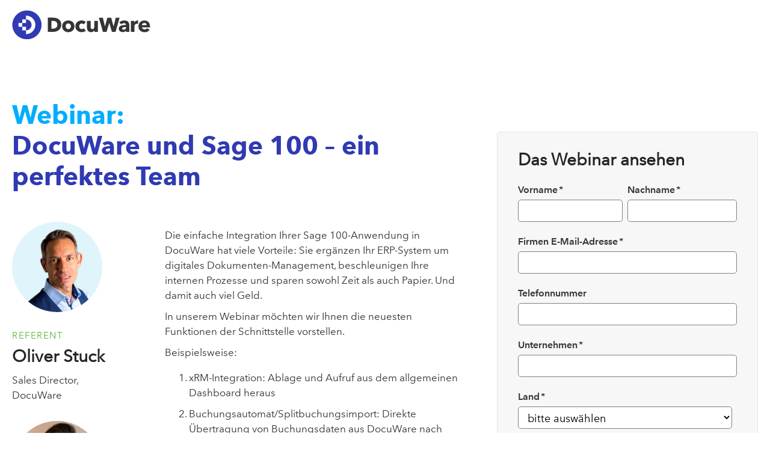

--- FILE ---
content_type: text/html;charset=utf-8
request_url: https://start.docuware.com/de/info/webinar/docuware-und-sage-100-ein-perfektes-team
body_size: 6381
content:
<!doctype html><!--[if lt IE 7]> <html class="no-js lt-ie9 lt-ie8 lt-ie7" lang="de" > <![endif]--><!--[if IE 7]>    <html class="no-js lt-ie9 lt-ie8" lang="de" >        <![endif]--><!--[if IE 8]>    <html class="no-js lt-ie9" lang="de" >               <![endif]--><!--[if gt IE 8]><!--><html class="no-js" lang="de"><!--<![endif]--><head>
    <meta charset="utf-8">
    <meta http-equiv="X-UA-Compatible" content="IE=edge,chrome=1">
    <meta name="author" content="DocuWare Europe GmbH">
    <meta name="description" content="Die einfache Integration Ihrer Sage 100-Anwendung in DocuWare hat viele Vorteile: Sie ergänzen Ihr ERP-System um digitales Dokumenten-Management, beschleunigen Ihre internen Prozesse und sparen sowohl Zeit als auch Papier. Und damit auch viel Geld. In unserem Webinar möchten wir Ihnen die neuesten Funktionen der Schnittstelle vorstellen.">
    <meta name="generator" content="HubSpot">
    <title>DocuWare und Sage 100 – ein perfektes Team</title>
    <link rel="shortcut icon" href="https://start.docuware.com/hubfs/__%20Corporate%20Website/Logos/DocuWare%20Icon.svg">
    
<meta name="viewport" content="width=device-width, initial-scale=1">

    
    <meta property="og:description" content="Die einfache Integration Ihrer Sage 100-Anwendung in DocuWare hat viele Vorteile: Sie ergänzen Ihr ERP-System um digitales Dokumenten-Management, beschleunigen Ihre internen Prozesse und sparen sowohl Zeit als auch Papier. Und damit auch viel Geld. In unserem Webinar möchten wir Ihnen die neuesten Funktionen der Schnittstelle vorstellen.">
    <meta property="og:title" content="DocuWare und Sage 100 – ein perfektes Team">
    <meta name="twitter:description" content="Die einfache Integration Ihrer Sage 100-Anwendung in DocuWare hat viele Vorteile: Sie ergänzen Ihr ERP-System um digitales Dokumenten-Management, beschleunigen Ihre internen Prozesse und sparen sowohl Zeit als auch Papier. Und damit auch viel Geld. In unserem Webinar möchten wir Ihnen die neuesten Funktionen der Schnittstelle vorstellen.">
    <meta name="twitter:title" content="DocuWare und Sage 100 – ein perfektes Team">

    

    
    <style>
a.cta_button{-moz-box-sizing:content-box !important;-webkit-box-sizing:content-box !important;box-sizing:content-box !important;vertical-align:middle}.hs-breadcrumb-menu{list-style-type:none;margin:0px 0px 0px 0px;padding:0px 0px 0px 0px}.hs-breadcrumb-menu-item{float:left;padding:10px 0px 10px 10px}.hs-breadcrumb-menu-divider:before{content:'›';padding-left:10px}.hs-featured-image-link{border:0}.hs-featured-image{float:right;margin:0 0 20px 20px;max-width:50%}@media (max-width: 568px){.hs-featured-image{float:none;margin:0;width:100%;max-width:100%}}.hs-screen-reader-text{clip:rect(1px, 1px, 1px, 1px);height:1px;overflow:hidden;position:absolute !important;width:1px}
</style>

<link rel="stylesheet" href="https://start.docuware.com/hubfs/hub_generated/module_assets/1/40805579631/1754678005009/module_Dynamic_Webinar_Page.css">
<link rel="stylesheet" href="https://start.docuware.com/hubfs/hub_generated/module_assets/1/8315774451/1757971718450/module_Footer_-_Links_Switcher_-_for_LP.min.css">
    

    
    <link rel="canonical" href="https://start.docuware.com/de/info/webinar/docuware-und-sage-100-ein-perfektes-team">

<script src="https://cmp.osano.com/AzyvulS7L6mj93okG/db37aa3b-9039-40b6-bb95-cdbd3e5b3052/osano.js"></script>



<!-- Your HTML content goes here -->
   
<meta http-equiv="Content-Type" content="text/html; charset=utf-8">

<meta name="google-site-verification" content="f3FTrpkgkGvF5QyO5FXXMwqoTWI7Wk1tbH2K27h36ck">
<meta name="google-site-verification" content="T8l5NzFZeCkwN0Cb-sKG3-9H5-ZkehF3dG6MS1ntq4o">


<meta name="viewport" content="width=device-width, initial-scale=1">

<!-- Facebook Verification -->
<meta name="facebook-domain-verification" content="bajvjhq9kvoveoaekaah5yo1clrtce">
<!-- End Facebook Verification -->

<!-- Google tag (gtag.js) -->

<script async src="https://www.googletagmanager.com/gtag/js?id=AW-880793363"></script>

<script>

  window.dataLayer = window.dataLayer || [];

  function gtag(){dataLayer.push(arguments);}

  gtag('js', new Date());

 

  gtag('config', 'AW-880793363');

</script>
<!-- Matomo -->
<script type="text/javascript">
  var _paq = window._paq = window._paq || [];
  /* tracker methods like "setCustomDimension" should be called before "trackPageView" */
  _paq.push(['trackPageView']);
  _paq.push(['enableLinkTracking']);
  (function() {
    var u="https://docuware.matomo.cloud/";
    _paq.push(['setTrackerUrl', u+'matomo.php']);
    _paq.push(['setSiteId', '1']);
    var d=document, g=d.createElement('script'), s=d.getElementsByTagName('script')[0];
    g.type='text/javascript'; g.async=true; g.src='//cdn.matomo.cloud/docuware.matomo.cloud/matomo.js'; s.parentNode.insertBefore(g,s);
  })(); 
</script>



<script type="text/javascript">
  console.log('the rest');
var script = document.createElement("script");
       script.innerHTML = "var _mtm = window._mtm = window._mtm || [];_mtm.push({'mtm.startTime': (new Date().getTime()), 'event': 'mtm.Start'});var d=document, g=d.createElement('script'), s=d.getElementsByTagName('script')[0];g.type='text/javascript'; g.async=true;g.src='https://cdn.matomo.cloud/docuware.matomo.cloud/container_jAjbwEZg.js';s.parentNode.insertBefore(g,s); "
       document.head.appendChild(script)
</script>

<!-- <script type="text/javascript">
fetch('http://api.ipapi.com/check?access_key=a8894158c4065aeea43c6e358989e063', {
        headers: {
            'Accept-Language': 'de-DE, en-US, es-ES, fr-FR, ja-JA, en-GB, en-IE',
          

        }
        })
    .then(function(response){
        return response.json();
    })
    .then(function(data){
     
           if (data.country_code === 'US') {
      
       var script = document.createElement("script");
       script.innerHTML = "var _mtm = window._mtm = window._mtm || [];_mtm.push({'mtm.startTime': (new Date().getTime()), 'event': 'mtm.Start'});var d=document, g=d.createElement('script'), s=d.getElementsByTagName('script')[0];g.type='text/javascript'; g.async=true;g.src='https://cdn.matomo.cloud/docuware.matomo.cloud/container_khwULa4I.js';s.parentNode.insertBefore(g,s);"
       document.head.appendChild(script);
           } else if  (data.country_code === 'GB' || data.country_code === 'IE') {
      
       var __raconfig = __raconfig || {};
    __raconfig.uid = '6228b0277b13b';
    __raconfig.action = 'track';
    (function () {
        var ra = document.createElement('script');
        ra.type = 'text/javascript';
        ra.src = 'https://ruler.nyltx.com/lib/1.0/ra-bootstrap.min.js';
        var s = document.getElementsByTagName('script')[0];
        s.parentNode.insertBefore(ra, s);
    }());

      } else {
     
       var script = document.createElement("script");
       script.innerHTML = "var _mtm = window._mtm = window._mtm || [];_mtm.push({'mtm.startTime': (new Date().getTime()), 'event': 'mtm.Start'});var d=document, g=d.createElement('script'), s=d.getElementsByTagName('script')[0];g.type='text/javascript'; g.async=true;g.src='https://cdn.matomo.cloud/docuware.matomo.cloud/container_jAjbwEZg.js';s.parentNode.insertBefore(g,s); "
       document.head.appendChild(script)

      }
    })
 </script> -->
<!-- Matomo Tag Manager -->

<script>

  var _mtm = window._mtm = window._mtm || [];

  _mtm.push({'mtm.startTime': (new Date().getTime()), 'event': 'mtm.Start'});

  (function() {

    var d=document, g=d.createElement('script'), s=d.getElementsByTagName('script')[0];

    g.async=true; g.src='https://cdn.matomo.cloud/docuware.matomo.cloud/container_zRYo8n1j.js'; s.parentNode.insertBefore(g,s);

  })();

</script>

<!-- End Matomo Tag Manager -->



<script>
  (function() {
    "use strict";
    var c = [], f = {}, a, e, d, b;

    if (!window.jQuery) {
        a = function(g) {
            c.push(g);
        };

        f.ready = function(g) {
            a(g);
        };

        e = window.jQuery = window.$ = function(g) {
            if (typeof g == "function") {
                a(g);
            }
            return f;
        };

        window.checkJQ = function() {
            if (!d()) {
                b = setTimeout(checkJQ, 100);
            }
        };

        b = setTimeout(checkJQ, 100);

        d = function() {
            if (window.jQuery !== e) {
                clearTimeout(b);
                var g = c.shift();
                while (g) {
                    jQuery(g);
                    g = c.shift();
                }
                b = f = a = e = d = window.checkJQ = null;
                return true;
            }
            return false;
        };
    }
})();
  </script>
<!-- Allows jQuery to be loaded in the footer -->

<!-- Verifying Domain for FB -->
<meta name="facebook-domain-verification" content="61zvftsh47g56tcq5rhkfbry4j4xfr">

 
<script>
!function(e,t,n,s,u,a){e.twq||(s=e.twq=function(){s.exe?s.exe.apply(s,arguments):s.queue.push(arguments);
},s.version='1.1',s.queue=[],u=t.createElement(n),u.async=!0,u.src='https://static.ads-twitter.com/uwt.js',
a=t.getElementsByTagName(n)[0],a.parentNode.insertBefore(u,a))}(window,document,'script');
twq('config','oa6om');  
  </script>


<!-- UK LinkedIn insight tag -->
<script type="text/javascript">
_linkedin_partner_id = "7444762";
window._linkedin_data_partner_ids = window._linkedin_data_partner_ids || [];
window._linkedin_data_partner_ids.push(_linkedin_partner_id);
</script><script type="text/javascript">
(function(l) {
if (!l){window.lintrk = function(a,b){window.lintrk.q.push([a,b])};
window.lintrk.q=[]}
var s = document.getElementsByTagName("script")[0];
var b = document.createElement("script");
b.type = "text/javascript";b.async = true;
b.src = "https://snap.licdn.com/li.lms-analytics/insight.min.js";
s.parentNode.insertBefore(b, s);})(window.lintrk);
</script>
<noscript>
&lt;img  height="1" width="1" style="display:none;" alt="" src="https://px.ads.linkedin.com/collect/?pid=7444762&amp;amp;fmt=gif"&gt;
</noscript>





<!-- Spain LinkedIn insight tag -->

<!-- LinkedIn Insight tag -->

<script type="text/javascript">
_linkedin_partner_id = "7161554";
window._linkedin_data_partner_ids = window._linkedin_data_partner_ids || [];
window._linkedin_data_partner_ids.push(_linkedin_partner_id);
</script><script type="text/javascript">
(function(l) {
if (!l){window.lintrk = function(a,b){window.lintrk.q.push([a,b])};
window.lintrk.q=[]}
var s = document.getElementsByTagName("script")[0];
var b = document.createElement("script");
b.type = "text/javascript";b.async = true;
b.src = "https://snap.licdn.com/li.lms-analytics/insight.min.js";
s.parentNode.insertBefore(b, s);})(window.lintrk);
</script>
<noscript>
&lt;img  height="1" width="1" style="display:none;" alt="" src="https://px.ads.linkedin.com/collect/?pid=7161554&amp;amp;fmt=gif"&gt;
</noscript>




<!-- Google tag Spain-->
<!-- Google tag (gtag.js) -->
<script async src="https://www.googletagmanager.com/gtag/js?id=AW-741598174"></script>
<script>
  window.dataLayer = window.dataLayer || [];
  function gtag(){dataLayer.push(arguments);}
  gtag('js', new Date());

  gtag('config', 'AW-741598174');
  gtag('config', 'AW-11382618382');
</script>


<!-- DE UET tag for Microsoft AD-->

<!-- UET tag start-->
<script>(function(w,d,t,r,u){var f,n,i;w[u]=w[u]||[],f=function(){var o={ti:"187207888", enableAutoSpaTracking: true};o.q=w[u],w[u]=new UET(o),w[u].push("pageLoad")},n=d.createElement(t),n.src=r,n.async=1,n.onload=n.onreadystatechange=function(){var s=this.readyState;s&&s!=="loaded"&&s!=="complete"||(f(),n.onload=n.onreadystatechange=null)},i=d.getElementsByTagName(t)[0],i.parentNode.insertBefore(n,i)})(window,document,"script","//bat.bing.com/bat.js","uetq");</script>
<!-- UET tag end-->



<style>
  
  #not-bar {
    background: #ff9d00;
    color: #fff;
    display: none;
    position: fixed;
    bottom: 0;
    width: 100%;
    padding: 10px 0px;
    text-align: center;
    z-index: 999;
}
  </style> 
<meta property="og:url" content="https://start.docuware.com/de/info/webinar/docuware-und-sage-100-ein-perfektes-team">
<meta name="twitter:card" content="summary">
<meta http-equiv="content-language" content="de">
<link rel="stylesheet" href="//7052064.fs1.hubspotusercontent-na1.net/hubfs/7052064/hub_generated/template_assets/DEFAULT_ASSET/1768837005847/template_layout.min.css">

<link rel="stylesheet" href="https://start.docuware.com/hubfs/hub_generated/template_assets/1/5394970364/1761065368690/template_Docuware_Oct2017_styles.min.css">



    	
    

</head>
<body class="   hs-content-id-40829599118 hs-landing-page hs-page hs-content-path-de-info-webinar hs-content-name-docuware-und-sage-100-ein-perfektes-team  " style="">
    <div class="header-container-wrapper">
    <div class="header-container container-fluid">

<div class="row-fluid-wrapper row-depth-1 row-number-1 ">
<div class="row-fluid ">
<div class="span12 widget-span widget-type-global_group " style="" data-widget-type="global_group" data-x="0" data-w="12">
<div class="" data-global-widget-path="generated_global_groups/7970349699.html"><div class="row-fluid-wrapper row-depth-1 row-number-1 ">
<div class="row-fluid ">
<div id="header" class="span12 widget-span widget-type-cell " style="" data-widget-type="cell" data-x="0" data-w="12">

<div class="row-fluid-wrapper row-depth-1 row-number-2 ">
<div class="row-fluid ">
<div class="span12 widget-span widget-type-cell " style="" data-widget-type="cell" data-x="0" data-w="12">

<div class="row-fluid-wrapper row-depth-1 row-number-3 ">
<div class="row-fluid ">
<div class="span12 widget-span widget-type-cell page-center" style="" data-widget-type="cell" data-x="0" data-w="12">

<div class="row-fluid-wrapper row-depth-1 row-number-4 ">
<div class="row-fluid ">
<div class="span12 widget-span widget-type-custom_widget hs-skip-lang-url-rewrite" style="" data-widget-type="custom_widget" data-x="0" data-w="12">
<div id="hs_cos_wrapper_module_1551846605991381" class="hs_cos_wrapper hs_cos_wrapper_widget hs_cos_wrapper_type_module" style="" data-hs-cos-general-type="widget" data-hs-cos-type="module"><dv class="mobile-margin">
<a href="https://start.docuware.com/de/" target="_blank"><img src="https://start.docuware.com/hubfs/__%20Corporate%20Website/Logos/DocuWare_Logo_SVG.svg" width="230"></a>
</dv></div>

</div><!--end widget-span -->
</div><!--end row-->
</div><!--end row-wrapper -->

</div><!--end widget-span -->
</div><!--end row-->
</div><!--end row-wrapper -->

</div><!--end widget-span -->
</div><!--end row-->
</div><!--end row-wrapper -->

</div><!--end widget-span -->
</div><!--end row-->
</div><!--end row-wrapper -->
</div>
</div><!--end widget-span -->
</div><!--end row-->
</div><!--end row-wrapper -->

    </div><!--end header -->
</div><!--end header wrapper -->

<div class="body-container-wrapper">
    <div class="body-container container-fluid">

<div class="row-fluid-wrapper row-depth-1 row-number-1 ">
<div class="row-fluid ">
<div class="span12 widget-span widget-type-custom_widget padding-90 mb-padding-30" style="" data-widget-type="custom_widget" data-x="0" data-w="12">
<div id="hs_cos_wrapper_module_1611066948775172" class="hs_cos_wrapper hs_cos_wrapper_widget hs_cos_wrapper_type_module" style="" data-hs-cos-general-type="widget" data-hs-cos-type="module">


   
















 
 

 


  
  
  
  
  
  
  
  
  
  
  
  



 









 

<div class="page-center">
  <h1 class="margin-bottom-50 tighten">
    <span style="color: var(--color-cyan)">Webinar:</span><br>
    DocuWare und Sage 100 – ein perfektes Team
  </h1>
</div>

<div class="page-center flex webinar-details">
  
  <div class="webinar_info">  
    <div class="row-fluid">
      
      <div class="span4 padding-right-40">
        
        
        
        
        <div class="mb-margin-top-60">
        
          
          
          
            <div class="section post-author flex margin-bottom-30">
              <div class="post-author_picture" style="background-image: url(https://start.docuware.com/hubfs/DocuWare_DocuWorld/2024_DACH_EMEA/DocuWorld-Oliver%20Stuck.jpg">
              </div>
              <div class="post-author_bio">
                <div class="header-grouping margin-top-30">
                  
                  <h6> Referent </h6>
                  <h3>Oliver Stuck</h3>
                </div>
                <p>Sales Director, DocuWare</p>
                
              </div>
            </div>

          
          
            <div class="section post-author flex margin-bottom-30">
              <div class="post-author_picture" style="background-image: url(https://start.docuware.com/hubfs/Alexander%20Zurawski_Datatronic_square.jpg">
              </div>
              <div class="post-author_bio">
                <div class="header-grouping margin-top-30">
                  
                  <h6> Referent </h6>
                  <h3>Alexander Zurawski</h3>
                </div>
                <p>Vertrieb und Account Management, Datatronic Software AG</p>
                
              </div>
            </div>

          
          
        
        </div>
        
      </div>
      <div class="span8 mb-margin-top-60">
        <p>Die einfache Integration Ihrer Sage 100-Anwendung in DocuWare hat viele Vorteile: Sie ergänzen Ihr ERP-System um digitales Dokumenten-Management, beschleunigen Ihre internen Prozesse und sparen sowohl Zeit als auch Papier. Und damit auch viel Geld.</p>
<p>In unserem Webinar möchten wir Ihnen die neuesten Funktionen der Schnittstelle vorstellen.</p>
<p>Beispielsweise:</p>
<ol>
<li>xRM-Integration: Ablage und Aufruf aus dem allgemeinen Dashboard heraus</li>
<li>Buchungsautomat/Splitbuchungsimport: Direkte Übertragung von Buchungsdaten aus DocuWare nach Sage 100</li>
<li>Automatikstempel: Automatisches Anbringen von Stempeln auf Dokumenten, auch ohne Erledigung einer Workflow-Aufgabe möglich</li>
<li>Automatische Beleganlage: Automatische Anlage von Sage-Belegen aus dem DocuWare Workflow heraus</li>
</ol>
<p>Die Integration lohnt sich: Sie können um bis zu 50 Prozent den manuellen Zeitaufwand für die Bearbeitung Ihrer kaufmännischen Prozesse reduzieren.</p>
<p>Alexander Zurawski, Account Manager bei der Datatronic Software AG, und Oliver Stuck, Regional Sales Director DocuWare, zeigen Ihnen anschaulich den Nutzen der integrierten Business-Anwendung.</p>
<p>Die Vorteile im Überblick:</p>
<ul>
<li>Anzeige aller Dokumente auf Knopfdruck</li>
<li>Zentrale Organisation und Steuerung aller Geschäftsprozesse</li>
<li>Übergabe von Buchungsinformationen aus der Rechnungsverarbeitung ins Rechnungswesen</li>
<li>Projektbezogene Archivierung von Dokumenten direkt aus Sage 100 heraus</li>
<li>Schnelle Übertragung von Kontierungsdaten aus DocuWare nach Sage 100</li>
<li>Automatische und revisionssichere Archivierung von Ausgangsbelegen</li>
<li>Einhaltung aller gesetzlichen Anforderungen</li>
</ul>
<p>Damit aus der Theorie Wirklichkeit wird, präsentieren wir Ihnen anhand eines Praxisbeispiels aus dem Einkauf die kompletten Abläufe in einer Live-Demo.</p>
        <p class="margin-top-30">
          <a href="/de/webinare">Zur Webinar-Übersicht</a>
        </p>
      </div>
      
    </div> 
  </div>
  







  
    
     

    <div class="offset-box phat-form webinar_form margin-top-minus-200">  
      <span id="hs_cos_wrapper_module_1611066948775172_webinar_form" class="hs_cos_wrapper hs_cos_wrapper_widget hs_cos_wrapper_type_form" style="" data-hs-cos-general-type="widget" data-hs-cos-type="form"><h3 id="hs_cos_wrapper_module_1611066948775172_webinar_form_title" class="hs_cos_wrapper form-title" data-hs-cos-general-type="widget_field" data-hs-cos-type="text">Das Webinar ansehen</h3>

<div id="hs_form_target_module_1611066948775172_webinar_form"></div>









</span>
    </div>

  
</div>
</div> 









 
 </div>

</div><!--end widget-span -->
</div><!--end row-->
</div><!--end row-wrapper -->

    </div><!--end body -->
<!--end body wrapper -->

<div class="footer-container-wrapper">
    <div class="footer-container container-fluid">

<div class="row-fluid-wrapper row-depth-1 row-number-1 ">
<div class="row-fluid ">
<div class="span12 widget-span widget-type-global_group " style="" data-widget-type="global_group" data-x="0" data-w="12">
<div class="" data-global-widget-path="generated_global_groups/8316723116.html"><div class="row-fluid-wrapper row-depth-1 row-number-1 ">
<div class="row-fluid ">
<div id="footer" class="span12 widget-span widget-type-cell " style="" data-widget-type="cell" data-x="0" data-w="12">

<div class="row-fluid-wrapper row-depth-1 row-number-2 ">
<div class="row-fluid ">
<div class="span12 widget-span widget-type-cell page-center" style="" data-widget-type="cell" data-x="0" data-w="12">

<div class="row-fluid-wrapper row-depth-1 row-number-3 ">
<div class="row-fluid ">
<div class="span12 widget-span widget-type-custom_widget hs-skip-lang-url-rewrite" style="" data-widget-type="custom_widget" data-x="0" data-w="12">
<div id="hs_cos_wrapper_module_1553156204465383" class="hs_cos_wrapper hs_cos_wrapper_widget hs_cos_wrapper_type_module" style="" data-hs-cos-general-type="widget" data-hs-cos-type="module"><nav id="footer" class="footer-nav">


  
  <a href="https://start.docuware.com/de/data-protection" rel="noopener" target="_blank">Datenschutzerklärung</a>
  <a href="https://start.docuware.com/de/contact-us" rel="noopener" target="_blank">Impressum</a>
  <a href="https://start.docuware.com/de/legal" rel="noopener" target="_blank">Allgemeine Geschäftsbedingungen</a>
  <a href="https://start.docuware.com/de/disclaimer" rel="noopener" target="_blank">Haftungsausschluss</a>


  
</nav></div>

</div><!--end widget-span -->
</div><!--end row-->
</div><!--end row-wrapper -->

<div class="row-fluid-wrapper row-depth-1 row-number-4 ">
<div class="row-fluid ">
<div class="span12 widget-span widget-type-custom_widget " style="" data-widget-type="custom_widget" data-x="0" data-w="12">
<div id="hs_cos_wrapper_module_1567670405537304" class="hs_cos_wrapper hs_cos_wrapper_widget hs_cos_wrapper_type_module" style="" data-hs-cos-general-type="widget" data-hs-cos-type="module"><script src="https://ajax.googleapis.com/ajax/libs/jquery/3.5.1/jquery.min.js"></script>
<script src="https://cdnjs.cloudflare.com/ajax/libs/lazysizes/5.2.2/lazysizes.min.js" async></script>
<script>
$(document).ready(function(){
$('.hero-banner').each(function(){
var bannerSource = $(this).find('.hero-image img').attr('src');
$(this).css('background-image', 'url(' + bannerSource + ')');
});   
});
</script></div>

</div><!--end widget-span -->
</div><!--end row-->
</div><!--end row-wrapper -->

</div><!--end widget-span -->
</div><!--end row-->
</div><!--end row-wrapper -->

</div><!--end widget-span -->
</div><!--end row-->
</div><!--end row-wrapper -->
</div>
</div><!--end widget-span -->
</div><!--end row-->
</div><!--end row-wrapper -->

    </div><!--end footer -->
</div><!--end footer wrapper -->

    
<!-- HubSpot performance collection script -->
<script defer src="/hs/hsstatic/content-cwv-embed/static-1.1293/embed.js"></script>
<script>
var hsVars = hsVars || {}; hsVars['language'] = 'de';
</script>

<script src="/hs/hsstatic/cos-i18n/static-1.53/bundles/project.js"></script>

    <!--[if lte IE 8]>
    <script charset="utf-8" src="https://js.hsforms.net/forms/v2-legacy.js"></script>
    <![endif]-->

<script data-hs-allowed="true" src="/_hcms/forms/v2.js"></script>

    <script data-hs-allowed="true">
        var options = {
            portalId: '388534',
            formId: '1c5e102a-597f-49d6-9819-e6f1c79816a2',
            formInstanceId: '4906',
            
            pageId: 'hubdb-40829599118-3411154-81166446765',
            
            region: 'na1',
            
            
            
            
            pageName: "DocuWare und Sage 100 \u2013 ein perfektes Team",
            
            
            redirectUrl: "\/de\/info\/ansehen?w=81166446765",
            
            
            
            
            
            css: '',
            target: '#hs_form_target_module_1611066948775172_webinar_form',
            
            
            
            
            
            webinarId: "81166446765",
            
            
            
            contentType: "landing-page",
            
            
            
            formsBaseUrl: '/_hcms/forms/',
            
            
            
            formData: {
                cssClass: 'hs-form stacked hs-custom-form'
            }
        };

        options.getExtraMetaDataBeforeSubmit = function() {
            var metadata = {};
            

            if (hbspt.targetedContentMetadata) {
                var count = hbspt.targetedContentMetadata.length;
                var targetedContentData = [];
                for (var i = 0; i < count; i++) {
                    var tc = hbspt.targetedContentMetadata[i];
                     if ( tc.length !== 3) {
                        continue;
                     }
                     targetedContentData.push({
                        definitionId: tc[0],
                        criterionId: tc[1],
                        smartTypeId: tc[2]
                     });
                }
                metadata["targetedContentMetadata"] = JSON.stringify(targetedContentData);
            }

            return metadata;
        };

        hbspt.forms.create(options);
    </script>


<!-- Start of HubSpot Analytics Code -->
<script type="text/javascript">
var _hsq = _hsq || [];
_hsq.push(["setContentType", "landing-page"]);
_hsq.push(["setCanonicalUrl", "https:\/\/start.docuware.com\/de\/info\/webinar\/docuware-und-sage-100-ein-perfektes-team"]);
_hsq.push(["setPageId", "hubdb-40829599118-3411154-81166446765"]);
_hsq.push(["setContentMetadata", {
    "contentPageId": "hubdb-40829599118-3411154-81166446765",
    "legacyPageId": "hubdb-40829599118-3411154-81166446765",
    "contentFolderId": null,
    "contentGroupId": null,
    "abTestId": null,
    "languageVariantId": 40829599118,
    "languageCode": "de",
    
    
}]);
</script>

<script type="text/javascript" id="hs-script-loader" async defer src="/hs/scriptloader/388534.js"></script>
<!-- End of HubSpot Analytics Code -->


<script type="text/javascript">
var hsVars = {
    render_id: "a229fe63-ddd5-4c90-9f06-b679399b2476",
    ticks: 1768913591269,
    page_id: 40829599118,
    dynamic_page_id: "hubdb-40829599118-3411154-81166446765",
    content_group_id: 0,
    portal_id: 388534,
    app_hs_base_url: "https://app.hubspot.com",
    cp_hs_base_url: "https://cp.hubspot.com",
    language: "de",
    analytics_page_type: "landing-page",
    scp_content_type: "",
    
    analytics_page_id: "hubdb-40829599118-3411154-81166446765",
    category_id: 1,
    folder_id: 0,
    is_hubspot_user: false
}
</script>


<script defer src="/hs/hsstatic/HubspotToolsMenu/static-1.432/js/index.js"></script>

<script type="text/javascript">
_linkedin_partner_id = "32079";
window._linkedin_data_partner_ids = window._linkedin_data_partner_ids || [];
window._linkedin_data_partner_ids.push(_linkedin_partner_id);
</script><script type="text/javascript">
(function(l) {
if (!l){window.lintrk = function(a,b){window.lintrk.q.push([a,b])};
window.lintrk.q=[]}
var s = document.getElementsByTagName("script")[0];
var b = document.createElement("script");
b.type = "text/javascript";b.async = true;
b.src = "https://snap.licdn.com/li.lms-analytics/insight.min.js";
s.parentNode.insertBefore(b, s);})(window.lintrk);
</script>
<noscript>
<img height="1" width="1" style="display:none;" alt="" src="https://px.ads.linkedin.com/collect/?pid=32079&amp;fmt=gif">
</noscript>






    
    <!-- Generated by the HubSpot Template Builder - template version 1.03 -->

</body></html>

--- FILE ---
content_type: text/css
request_url: https://start.docuware.com/hubfs/hub_generated/module_assets/1/40805579631/1754678005009/module_Dynamic_Webinar_Page.css
body_size: -305
content:
{# STYLE #}

h3 {
    font-size: 28px;
    font-weight: 600;
    line-height: 1.215;
}
#thank-you-message {
      display: none;
      font-family: AvenirNextLTW01-Regular,serif;
      font-size: 1.05em;
      color: #33475b;
      margin-top: 20px;
    }

.webinar-datetime {
  border-top: 1px dotted var(--color-green);
  border-bottom: 1px dotted var(--color-green);
  padding-bottom: 10px;
  }

  .webinar-datetime p { border-bottom: 5px solid var(--color-green); padding-bottom: 10px; }
  
  .webinar-datetime_day,
  .webinar-datetime_time {
    display: block;
    font-family:"Avenir Next LT W01 Bold";
    }

.webinar-presenter_pic img { border: 2px solid rgba(0,0,0,.1) }



{# STRUCTURE #}

.post-author {
  align-items: center;
  }

.webinar-details {
  flex-direction: column-reverse;
  }



@media (min-width:767px) { /* wide screens */
  
  .post-author { 
    flex-direction: column;
    align-items: start;
    }
  
  .webinar-details {
    flex-direction: row;
    }

  .webinar_info { 
    width: 60%;
    margin-right: 5%;
    }

  .webinar_form {
    width: 35%;
    }
  
}

@media (min-width: 1200px) { /* supa wide screens */
  
  
  h1.tighten { width: 60% }
  
  
 }

--- FILE ---
content_type: text/css
request_url: https://start.docuware.com/hubfs/hub_generated/module_assets/1/8315774451/1757971718450/module_Footer_-_Links_Switcher_-_for_LP.min.css
body_size: -750
content:
.footer-nav-tour{display:flex;flex-direction:column;margin:-9px 0 0 10px}.footer-nav-tour a{color:#dedede}

--- FILE ---
content_type: text/css
request_url: https://tags.srv.stackadapt.com/sa.css
body_size: -11
content:
:root {
    --sa-uid: '0-977eafa0-f100-5389-62d4-0ebebec0a977';
}